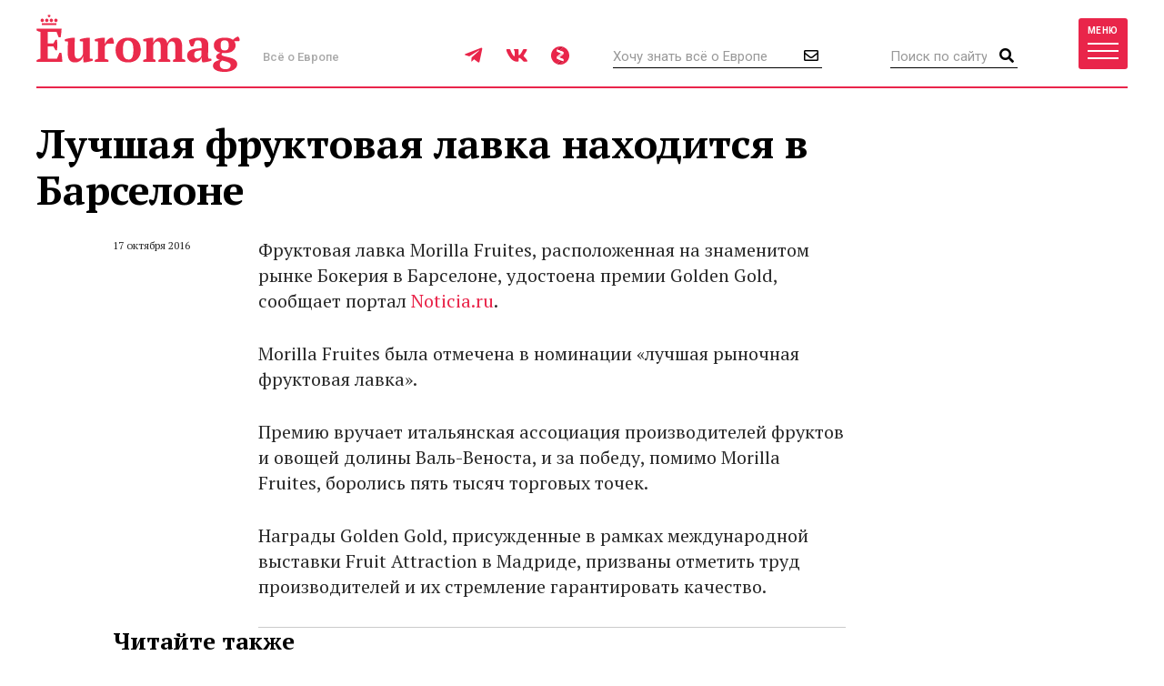

--- FILE ---
content_type: image/svg+xml
request_url: https://www.euromag.ru/i/logo.svg
body_size: 7498
content:
<svg xmlns="http://www.w3.org/2000/svg" width="224" height="65" viewBox="0 0 224 65">
  <path fill="#EA2A4B" fill-rule="evenodd" d="M27.696,16.6 C27.6266663,18.1600078 27.5053342,19.7719917 27.332,21.436 C27.1586658,23.1000083 26.9333347,24.6599927 26.656,26.116 L24.524,26.116 L22.132,19.98 L12.408,19.98 L12.408,32.72 L18.752,32.72 L21.04,28.716 L22.704,28.716 C22.8773342,30.4146752 22.964,32.3039896 22.964,34.384 C22.964,36.4640104 22.8773342,38.4053243 22.704,40.208 L21.04,40.208 L18.752,36.1 L12.408,36.1 L12.408,49.62 L22.548,49.62 L25.304,43.016 L27.436,43.016 C27.5746674,43.67467 27.7133326,44.4199958 27.852,45.252 C27.9906674,46.0840042 28.1033329,46.9419956 28.19,47.826 C28.2766671,48.7100044 28.3459997,49.6026622 28.398,50.504 C28.4500003,51.4053378 28.476,52.2373295 28.476,53 L0.344,53 L0.344,51.024 C0.93333628,50.7119984 1.59199636,50.4173347 2.32,50.14 C3.04800364,49.8626653 3.81066268,49.6546674 4.608,49.516 L4.608,20.084 C3.9146632,19.9453326 3.1780039,19.7460013 2.398,19.486 C1.6179961,19.2259987 0.93333628,18.9226684 0.344,18.576 L0.344,16.6 L27.696,16.6 Z M34.404,42.704 C34.404,40.5199891 34.4559995,38.4920094 34.56,36.62 C34.6640005,34.7479906 34.716,32.7720104 34.716,30.692 L31.284,30.276 L31.284,28.248 C31.8386694,28.039999 32.5233293,27.832001 33.338,27.624 C34.1526707,27.415999 34.993329,27.2340008 35.86,27.078 C36.726671,26.9219992 37.5673293,26.7833339 38.382,26.662 C39.1966707,26.5406661 39.8813306,26.4453337 40.436,26.376 L42.204,26.376 C42.204,28.976013 42.1520005,31.5326541 42.048,34.046 C41.9439995,36.5593459 41.892,39.0293212 41.892,41.456 C41.892,44.2986809 42.1779971,46.3439938 42.75,47.592 C43.3220029,48.8400062 44.3879922,49.464 45.948,49.464 C47.022672,49.464 48.0193287,49.0566707 48.938,48.242 C49.8566713,47.4273293 50.6106637,46.1186757 51.2,44.316 L51.2,30.692 L47.82,30.276 L47.82,28.248 C48.3400026,28.039999 48.9899961,27.832001 49.77,27.624 C50.5500039,27.415999 51.3646624,27.2340008 52.214,27.078 C53.0633376,26.9219992 53.9039958,26.7833339 54.736,26.662 C55.5680042,26.5406661 56.2959969,26.4453337 56.92,26.376 L58.688,26.376 L58.688,49.308 L62.12,49.724 L62.12,51.544 C61.6346642,51.752001 61.0280036,51.959999 60.3,52.168 C59.5719964,52.376001 58.8093373,52.5753324 58.012,52.766 C57.2146627,52.9566676 56.4260039,53.1126661 55.646,53.234 C54.8659961,53.3553339 54.1640031,53.4506663 53.54,53.52 L51.772,53.52 L51.408,47.332 L51.2,47.332 C51.0266658,48.0600036 50.7146689,48.7966629 50.264,49.542 C49.8133311,50.2873371 49.2326702,50.9633303 48.522,51.57 C47.8113298,52.1766697 46.9706715,52.6706648 46,53.052 C45.0293285,53.4333352 43.9546726,53.624 42.776,53.624 C41.4586601,53.624 40.2886718,53.459335 39.266,53.13 C38.2433282,52.800665 37.3680036,52.2200042 36.64,51.388 C35.9119964,50.5559958 35.3573352,49.438007 34.976,48.034 C34.5946648,46.629993 34.404,44.8533441 34.404,42.704 Z M78.136,32.98 C77.7199979,33.188001 77.2346694,33.5346642 76.68,34.02 C76.1253306,34.5053358 75.6226689,35.3026611 75.172,36.412 L75.172,49.724 C75.8653368,49.7933337 76.5586632,49.9233324 77.252,50.114 C77.9453368,50.3046676 78.6386632,50.5906648 79.332,50.972 L79.332,53 L64.252,53 L64.252,50.972 C64.8760031,50.6253316 65.4653306,50.3653342 66.02,50.192 C66.5746694,50.0186658 67.1293306,49.8626674 67.684,49.724 L67.684,30.692 L64.252,30.276 L64.252,28.248 C64.8066694,28.0053321 65.4913293,27.780001 66.306,27.572 C67.1206707,27.363999 67.961329,27.1820008 68.828,27.026 C69.694671,26.8699992 70.5353293,26.7400005 71.35,26.636 C72.1646707,26.5319995 72.8493306,26.4453337 73.404,26.376 L75.172,26.376 L75.172,33.292 L75.38,33.292 C75.6573347,32.5293295 76.064664,31.7320042 76.602,30.9 C77.139336,30.0679958 77.7719964,29.3053368 78.5,28.612 C79.2280036,27.9186632 80.025329,27.3640021 80.892,26.948 C81.758671,26.5319979 82.6599953,26.3413332 83.596,26.376 C83.9773352,26.8613358 84.3066653,27.5459956 84.584,28.43 C84.8613347,29.3140044 85.0866658,30.1546627 85.26,30.952 L85.26,32.98 L78.136,32.98 Z M87.08,40 C87.08,37.8853228 87.4006635,35.9873417 88.042,34.306 C88.6833365,32.6246583 89.601994,31.1946726 90.798,30.016 C91.994006,28.8373274 93.4413248,27.9360031 95.14,27.312 C96.8386752,26.6879969 98.7626559,26.376 100.912,26.376 C103.338679,26.376 105.427325,26.7139966 107.178,27.39 C108.928675,28.0660034 110.367328,29.001994 111.494,30.198 C112.620672,31.394006 113.443997,32.8326583 113.964,34.514 C114.484003,36.1953417 114.744,38.0239901 114.744,40 C114.744,42.1146772 114.432003,44.0126583 113.808,45.694 C113.183997,47.3753417 112.274006,48.8053274 111.078,49.984 C109.881994,51.1626726 108.426009,52.0639969 106.71,52.688 C104.993991,53.3120031 103.061344,53.624 100.912,53.624 C98.5546549,53.624 96.509342,53.2860034 94.776,52.61 C93.042658,51.9339966 91.6040057,50.998006 90.46,49.802 C89.3159943,48.605994 88.4666694,47.1673417 87.912,45.486 C87.3573306,43.8046583 87.08,41.9760099 87.08,40 Z M95.14,40 C95.14,41.5600078 95.2353324,42.9899935 95.426,44.29 C95.6166676,45.5900065 95.9546642,46.6906622 96.44,47.592 C96.9253358,48.4933378 97.5839958,49.1953308 98.416,49.698 C99.2480042,50.2006692 100.32266,50.452 101.64,50.452 C102.40267,50.452 103.095997,50.2700018 103.72,49.906 C104.344003,49.5419982 104.881331,48.9526707 105.332,48.138 C105.782669,47.3233293 106.120666,46.2486733 106.346,44.914 C106.571334,43.5793267 106.684,41.941343 106.684,40 C106.684,38.4053254 106.588668,36.9666731 106.398,35.684 C106.207332,34.4013269 105.878002,33.3093378 105.41,32.408 C104.941998,31.5066622 104.309337,30.8046692 103.512,30.302 C102.714663,29.7993308 101.709339,29.548 100.496,29.548 C99.5946622,29.548 98.81467,29.7299982 98.156,30.094 C97.49733,30.4580018 96.9426689,31.0473293 96.492,31.862 C96.0413311,32.6766707 95.7033345,33.7513267 95.478,35.086 C95.2526655,36.4206733 95.14,38.058657 95.14,40 Z M147.244,53 L134.244,53 L134.244,50.972 C134.590668,50.763999 134.980665,50.5473345 135.414,50.322 C135.847335,50.0966655 136.323997,49.8973342 136.844,49.724 L136.844,39.376 C136.844,37.7813254 136.800667,36.4293389 136.714,35.32 C136.627333,34.2106611 136.445335,33.3006702 136.168,32.59 C135.890665,31.8793298 135.509336,31.359335 135.024,31.03 C134.538664,30.700665 133.91467,30.536 133.152,30.536 C132.042661,30.536 131.080671,30.9606624 130.266,31.81 C129.451329,32.6593376 128.853335,33.7773264 128.472,35.164 L128.472,49.724 C129.408005,50.0013347 130.274663,50.4173306 131.072,50.972 L131.072,53 L117.552,53 L117.552,50.972 C118.037336,50.7293321 118.574664,50.504001 119.164,50.296 C119.753336,50.087999 120.359997,49.8973342 120.984,49.724 L120.984,30.692 L117.552,30.276 L117.552,28.248 C118.106669,28.0053321 118.791329,27.780001 119.606,27.572 C120.420671,27.363999 121.261329,27.1820008 122.128,27.026 C122.994671,26.8699992 123.835329,26.7400005 124.65,26.636 C125.464671,26.5319995 126.149331,26.4453337 126.704,26.376 L128.472,26.376 L128.472,32.252 L128.524,32.252 C129.078669,30.6226585 130.057993,29.2360057 131.462,28.092 C132.866007,26.9479943 134.55599,26.376 136.532,26.376 C137.364004,26.376 138.178663,26.4626658 138.976,26.636 C139.773337,26.8093342 140.509997,27.1299977 141.186,27.598 C141.862003,28.0660023 142.442664,28.7159958 142.928,29.548 C143.413336,30.3800042 143.759999,31.4546601 143.968,32.772 C144.592003,30.8653238 145.631993,29.3226726 147.088,28.144 C148.544007,26.9653274 150.31199,26.376 152.392,26.376 C153.674673,26.376 154.809995,26.540665 155.798,26.87 C156.786005,27.199335 157.617997,27.7799958 158.294,28.612 C158.970003,29.4440042 159.481332,30.5706596 159.828,31.992 C160.174668,33.4133404 160.348,35.2159891 160.348,37.4 L160.348,49.724 C161.526673,49.932001 162.670661,50.3479969 163.78,50.972 L163.78,53 L150.26,53 L150.26,50.972 C151.057337,50.4519974 151.923995,50.0360016 152.86,49.724 L152.86,38.44 C152.86,35.7359865 152.608669,33.7426731 152.106,32.46 C151.603331,31.1773269 150.520008,30.536 148.856,30.536 C147.607994,30.536 146.62867,31.0039953 145.918,31.94 C145.20733,32.8760047 144.678668,34.1239922 144.332,35.684 L144.332,49.724 C144.921336,49.8973342 145.449998,50.087999 145.918,50.296 C146.386002,50.504001 146.827998,50.7293321 147.244,50.972 L147.244,53 Z M188.844,45.46 C188.844,46.2226705 188.852667,46.8813306 188.87,47.436 C188.887333,47.9906694 188.930666,48.5799969 189,49.204 L192.588,49.724 L192.588,51.544 C192.171998,51.752001 191.60867,51.959999 190.898,52.168 C190.18733,52.376001 189.442004,52.5753324 188.662,52.766 C187.881996,52.9566676 187.11067,53.1126661 186.348,53.234 C185.58533,53.3553339 184.909336,53.4506663 184.32,53.52 L182.552,53.52 C182.205332,52.7226627 181.997334,51.9253373 181.928,51.128 C181.858666,50.3306627 181.806667,49.3600057 181.772,48.216 L181.512,48.216 C181.338666,48.9093368 181.044002,49.5766635 180.628,50.218 C180.211998,50.8593365 179.683337,51.4313308 179.042,51.934 C178.400663,52.4366692 177.646671,52.8439984 176.78,53.156 C175.913329,53.4680016 174.942672,53.624 173.868,53.624 C172.723994,53.624 171.666672,53.4506684 170.696,53.104 C169.725328,52.7573316 168.876004,52.2720031 168.148,51.648 C167.419996,51.0239969 166.848002,50.2700044 166.432,49.386 C166.015998,48.5019956 165.808,47.5053389 165.808,46.396 C165.808,44.8359922 166.102664,43.5533384 166.692,42.548 C167.281336,41.5426616 168.20866,40.7193365 169.474,40.078 C170.73934,39.4366635 172.368657,38.9600016 174.362,38.648 C176.355343,38.3359984 178.773319,38.1106674 181.616,37.972 C181.893335,34.9906518 181.772003,32.8066736 181.252,31.42 C180.731997,30.0333264 179.605342,29.34 177.872,29.34 C176.797328,29.34 175.809338,29.5133316 174.908,29.86 L172.464,36.1 L170.176,36.1 C169.898665,35.6839979 169.630001,35.207336 169.37,34.67 C169.109999,34.132664 168.867334,33.5606697 168.642,32.954 C168.416666,32.3473303 168.226001,31.7320031 168.07,31.108 C167.913999,30.4839969 167.801334,29.8773363 167.732,29.288 C169.04934,28.3866622 170.74799,27.6760026 172.828,27.156 C174.90801,26.6359974 177.109322,26.376 179.432,26.376 C181.40801,26.376 183.019994,26.5926645 184.268,27.026 C185.516006,27.4593355 186.49533,28.0486629 187.206,28.794 C187.91667,29.5393371 188.410665,30.4146616 188.688,31.42 C188.965335,32.4253384 189.104,33.4999943 189.104,34.644 C189.104,36.7240104 189.060667,38.6046583 188.974,40.286 C188.887333,41.9673417 188.844,43.6919912 188.844,45.46 Z M177.144,49.464 C177.872004,49.464 178.495997,49.3253347 179.016,49.048 C179.536003,48.7706653 179.977998,48.4413352 180.342,48.06 C180.706002,47.6786648 180.983332,47.2626689 181.174,46.812 C181.364668,46.3613311 181.511999,45.9626684 181.616,45.616 L181.616,40.416 C179.986659,40.4506668 178.652005,40.5546658 177.612,40.728 C176.571995,40.9013342 175.757336,41.1873313 175.168,41.586 C174.578664,41.9846687 174.171334,42.4873303 173.946,43.094 C173.720666,43.7006697 173.608,44.437329 173.608,45.304 C173.608,46.6213399 173.919997,47.6439964 174.544,48.372 C175.168003,49.1000036 176.034661,49.464 177.144,49.464 Z M207.096,26.376 C209.349345,26.376 211.221326,26.6099977 212.712,27.078 C214.202674,27.5460023 215.32933,28.1266632 216.092,28.82 C217.721341,27.0519912 219.593323,25.8213368 221.708,25.128 C221.950668,25.3013342 222.193332,25.552665 222.436,25.882 C222.678668,26.211335 222.886666,26.5666648 223.06,26.948 C223.233334,27.3293352 223.371999,27.7106648 223.476,28.092 C223.580001,28.4733352 223.632,28.7853321 223.632,29.028 L222.956,30.276 L217.496,30.276 C217.877335,30.7613358 218.232665,31.3939961 218.562,32.174 C218.891335,32.9540039 219.056,33.881328 219.056,34.956 C219.056,36.1000057 218.813336,37.1746616 218.328,38.18 C217.842664,39.1853384 217.106005,40.0779961 216.118,40.858 C215.129995,41.6380039 213.882008,42.2533311 212.374,42.704 C210.865992,43.1546689 209.106677,43.38 207.096,43.38 C206.506664,43.38 205.978002,43.3713334 205.51,43.354 C205.041998,43.3366666 204.634668,43.2933337 204.288,43.224 C204.149333,43.432001 204.002001,43.6833319 203.846,43.978 C203.689999,44.2726681 203.612,44.5586653 203.612,44.836 C203.612,45.4253363 204.027996,45.8933316 204.86,46.24 C205.692004,46.5866684 206.749327,46.8986653 208.032,47.176 C209.314673,47.4533347 210.692659,47.7653316 212.166,48.112 C213.639341,48.4586684 215.017327,48.9179971 216.3,49.49 C217.582673,50.0620029 218.657329,50.8073287 219.524,51.726 C220.390671,52.6446713 220.841333,53.8319927 220.876,55.288 C220.910667,56.6746736 220.564004,57.905328 219.836,58.98 C219.107996,60.054672 218.11134,60.9646629 216.846,61.71 C215.58066,62.4553371 214.090009,63.0273313 212.374,63.426 C210.657991,63.8246687 208.829343,64.024 206.888,64.024 C204.599989,64.024 202.650008,63.8420018 201.038,63.478 C199.425992,63.1139982 198.117338,62.6200031 197.112,61.996 C196.106662,61.3719969 195.370002,60.6613373 194.902,59.864 C194.433998,59.0666627 194.2,58.234671 194.2,57.368 C194.2,56.3973285 194.390665,55.5653368 194.772,54.872 C195.153335,54.1786632 195.690663,53.5720026 196.384,53.052 C197.077337,52.5319974 197.883329,52.0986684 198.802,51.752 C199.720671,51.4053316 200.734661,51.0933347 201.844,50.816 C201.323997,50.6773326 200.821336,50.504001 200.336,50.296 C199.850664,50.087999 199.417335,49.8366681 199.036,49.542 C198.654665,49.2473319 198.342668,48.9006687 198.1,48.502 C197.857332,48.1033313 197.736,47.6440026 197.736,47.124 C197.736,46.6733311 197.874665,46.2313355 198.152,45.798 C198.429335,45.3646645 198.793331,44.9660018 199.244,44.602 C199.694669,44.2379982 200.179997,43.9086681 200.7,43.614 C201.220003,43.3193319 201.739997,43.068001 202.26,42.86 C200.075989,42.3746642 198.342673,41.430007 197.06,40.026 C195.777327,38.621993 195.136,36.8280109 195.136,34.644 C195.136,32.043987 196.210656,30.0160073 198.36,28.56 C200.509344,27.1039927 203.421315,26.376 207.096,26.376 Z M213.648,56.952 C213.648,56.0159953 213.362003,55.2620029 212.79,54.69 C212.217997,54.1179971 211.481338,53.6500018 210.58,53.286 C209.678662,52.9219982 208.664672,52.6100013 207.538,52.35 C206.411328,52.0899987 205.293339,51.7866684 204.184,51.44 C203.282662,52.1333368 202.641335,52.8266632 202.26,53.52 C201.878665,54.2133368 201.688,55.0453285 201.688,56.016 C201.688,57.6106746 202.233995,58.8499956 203.326,59.734 C204.418005,60.6180044 205.95199,61.06 207.928,61.06 C209.869343,61.06 211.307995,60.6526707 212.244,59.838 C213.180005,59.0233293 213.648,58.0613389 213.648,56.952 Z M202.624,34.904 C202.624,32.9973238 202.935997,31.5933378 203.56,30.692 C204.184003,29.7906622 205.362658,29.34 207.096,29.34 C208.760008,29.34 209.92133,29.7993287 210.58,30.718 C211.23867,31.6366713 211.568,33.0319906 211.568,34.904 C211.568,36.6720088 211.247337,38.0326619 210.606,38.986 C209.964663,39.9393381 208.794675,40.416 207.096,40.416 C205.327991,40.416 204.14067,39.9480047 203.534,39.012 C202.92733,38.0759953 202.624,36.7066757 202.624,34.904 Z M6,10.5 L22,10.5 L22,12.5 L6,12.5 L6,10.5 Z M6.49499512,9.25 C5.45946121,9.25 4.61999512,8.41053391 4.61999512,7.375 C4.61999512,6.33946609 5.45946121,5.5 6.49499512,5.5 C7.53052902,5.5 8.36999512,6.33946609 8.36999512,7.375 C8.36999512,8.41053391 7.53052902,9.25 6.49499512,9.25 Z M21.4949951,9.25 C20.4594612,9.25 19.6199951,8.41053391 19.6199951,7.375 C19.6199951,6.33946609 20.4594612,5.5 21.4949951,5.5 C22.530529,5.5 23.3699951,6.33946609 23.3699951,7.375 C23.3699951,8.41053391 22.530529,9.25 21.4949951,9.25 Z M16.4949951,9.25 C15.4594612,9.25 14.6199951,8.41053391 14.6199951,7.375 C14.6199951,6.33946609 15.4594612,5.5 16.4949951,5.5 C17.530529,5.5 18.3699951,6.33946609 18.3699951,7.375 C18.3699951,8.41053391 17.530529,9.25 16.4949951,9.25 Z M11.4949951,9.25 C10.4594612,9.25 9.61999512,8.41053391 9.61999512,7.375 C9.61999512,6.33946609 10.4594612,5.5 11.4949951,5.5 C12.530529,5.5 13.3699951,6.33946609 13.3699951,7.375 C13.3699951,8.41053391 12.530529,9.25 11.4949951,9.25 Z M14.0000061,3.4966673 L12.8257415,4.11401472 L13.0500061,2.80645191 L12.1000061,1.88043079 L13.4128738,1.68965994 L14.0000061,0.5 L14.5871384,1.68965994 L15.9000061,1.88043079 L14.9500061,2.80645191 L15.1742706,4.11401472 L14.0000061,3.4966673 Z"/>
</svg>
